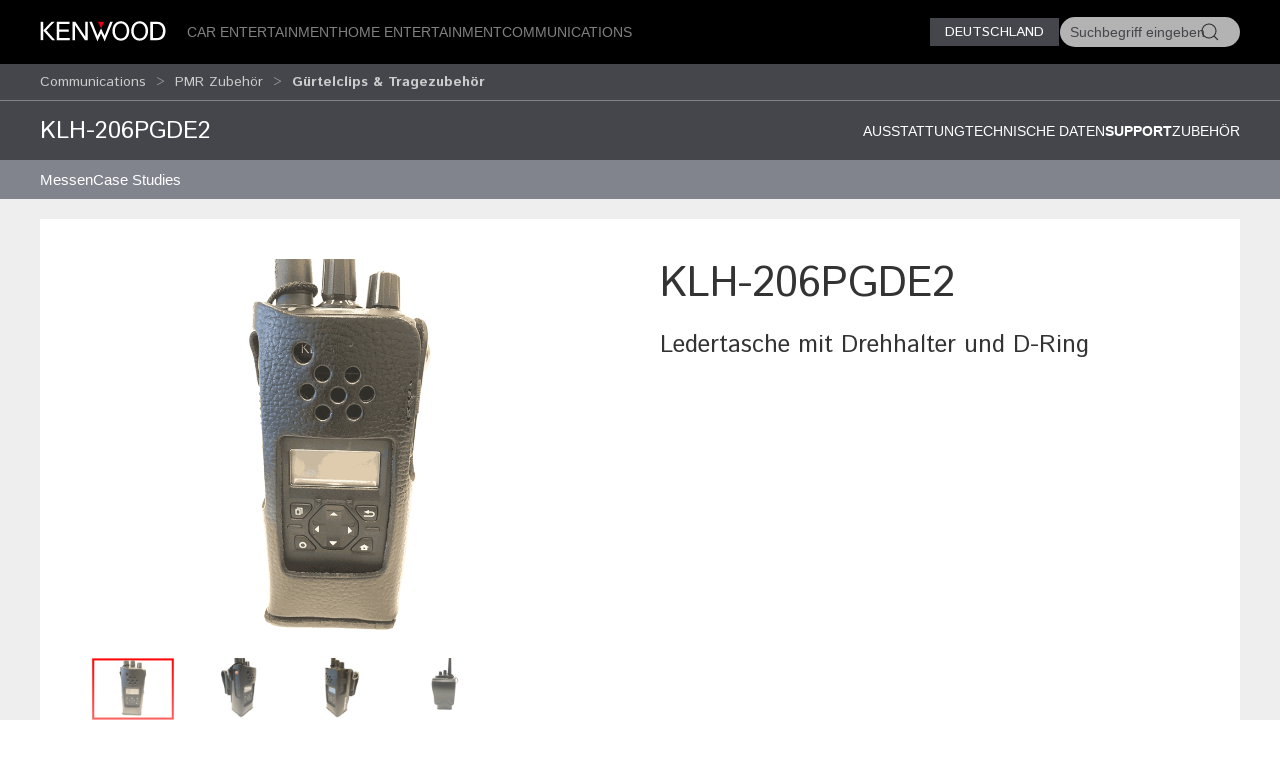

--- FILE ---
content_type: text/html; charset=utf-8
request_url: https://kenwood.de/comm/pmrzubehoer/clips_taschen/KLH-206PGDE2/?view=support
body_size: 9528
content:
<!doctype html>
<html lang="en">
<head>
  <meta charset="UTF-8">
  <meta name="viewport" content="width=device-width, initial-scale=1.0">
  <title>Gürtelclips & Tragezubehör &bull; KLH-206PGDE2 Support &bull; KENWOOD Deutschland</title>
  <meta name="description" content="Kenwood Deutschland Communcation, Kommunikation, Walkie-Talkies - " />
  <link rel="icon" href="/favicon.svg" type="image/svg+xml">
  <link href="//asset.novena.hr/ui-kit/3.23.7/css/uikit.min.css" rel="stylesheet" />
  <script src="//asset.novena.hr/ui-kit/3.23.7/js/uikit.min.js"></script>
  <script src="//asset.novena.hr/ui-kit/3.23.7/js/uikit-icons.min.js"></script>
  <link rel="stylesheet" href="/css/5/web.less">
  <script src="/js/v5/support.js"></script>
<script src="/js/v5/script.js?v=4"></script>
<link rel="stylesheet" href="/js/plugin/cookieconsent/3.1.0/cookieconsent.css">
<link rel="stylesheet" href="/css/5/_cc.css">
<script async src="https://www.googletagmanager.com/gtag/js?id=G-TFZQJVWL6H"></script>
<script>window.dataLayer = window.dataLayer || [];function gtag(){dataLayer.push(arguments);}gtag('js', new Date());gtag('config', 'G-TFZQJVWL6H');</script>
</head>
<body class="wp-9 ">
  <script type="module" src="/js/plugin/cookieconsent/3.1.0/cookieconsent-config-de.js"></script>
<div id="header-top"></div>
<header class="uk-navbar-container uk-light uk-background-secondary tm-navbar">
  <div class="uk-container">
    <nav class="uk-navbar" uk-navbar>
      <div class="uk-navbar-left">
        <a class="uk-navbar-toggle uk-hidden@m" href="#mobile-nav" uk-navbar-toggle-icon="ratio: 1.5" uk-toggle></a>
      </div>
      <div class="uk-navbar-left uk-visible@m">
        <a class="uk-navbar-item uk-logo" href="/"><img src="/images/_theme/5/kenwood-logo.svg" height="28" alt="KENWOOD"></a>
        <!-- main links -->
        <ul class="uk-navbar-nav uk-margin-left">
          <li id="nav-cat-91"><a href="#">Car Entertainment</a></li><li id="nav-cat-81"><a href="#">Home Entertainment</a></li><li id="nav-cat-101"><a href="#">Communications</a></li>
        </ul>
      </div>
      <div class="uk-navbar-center uk-hidden@m">
        <a class="uk-navbar-item uk-logo" href="/">
          <img src="/images/_theme/5/kenwood-logo.svg" height="28" alt="KENWOOD">
        </a>
      </div>
      <!-- ② RIGHT-ONLY SEARCH -->
      <div class="uk-navbar-right">
        <div class="uk-button-group uk-margin-small-left uk-visible@m">
          <button class="uk-button uk-button-primary uk-button-small tm-button-dark-gray" style="text-transform: uppercase;">
            Deutschland
          </button>
          <!-- ↓ shows on hover -->
          <div class="kenwood-country-dropdown" uk-dropdown="mode: click; pos: bottom-right; offset: 5">
            <ul class="uk-nav uk-dropdown-nav">
              <li>
                <a href="//kenwood.eu/">
                  <img src="https://flagcdn.com/20x15/eu.png" width="20" height="15" class="uk-margin-small-right" alt="EU flag">
                  Europe
                </a>
              </li>
              <li>
                <a href="//kenwood.nl/">
                  <img src="https://flagcdn.com/20x15/nl.png" width="20" height="15" class="uk-margin-small-right" alt="Netherlands flag">
                  Netherlands
                </a>
              </li>
              <li>
                <a href="//kenwood.be/">
                  <img src="https://flagcdn.com/20x15/be.png" width="20" height="15" class="uk-margin-small-right" alt="Belgium flag">
                  Belgium
                </a>
              </li>
              <li>
                <a href="//kenwood-electronics.co.uk/">
                  <img src="https://flagcdn.com/20x15/gb.png" width="20" height="15" class="uk-margin-small-right" alt="GB flag">
                  United&nbsp;Kingdom
                </a>
              </li>
              <li>
                <a href="//kenwood.de/">
                  <img src="https://flagcdn.com/20x15/de.png" width="20" height="15" class="uk-margin-small-right" alt="German flag">
                  Deutschland
                </a>
              </li>
              <li>
                <a href="//kenwood.it/">
                  <img src="https://flagcdn.com/20x15/it.png" width="20" height="15" class="uk-margin-small-right" alt="Italian flag">
                  Italia
                </a>
              </li>
              <li>
                <a href="//kenwood.es/">
                  <img src="https://flagcdn.com/20x15/es.png" width="20" height="15" class="uk-margin-small-right" alt="Iberica flag">
                  Iberica
                </a>
              </li>
              <li>
                <a href="//www.kenwood-electronics.fr/">
                  <img src="https://flagcdn.com/20x15/fr.png" width="20" height="15" class="uk-margin-small-right" alt="France flag">
                  France
                </a>
              </li>
              <li>
                <a href="//kenwood.pt/">
                  <img src="https://flagcdn.com/20x15/pt.png" width="20" height="15" class="uk-margin-small-right" alt="Portugal flag">
                  Portugal
                </a>
              </li>
            </ul>
          </div>
        </div>
        <form class="uk-navbar-item uk-search custom-search uk-search-default uk-visible@m">
          <span class="uk-search-icon-flip" uk-search-icon></span>
          <input class="uk-search-input uk-border-pill" type="search" id="header-search-input" placeholder="Suchbegriff eingeben">
        </form>
        <a class="uk-navbar-item uk-icon-link uk-hidden@m" href="#search-modal" uk-icon="icon: search; ratio: 1.5" uk-toggle></a>
      </div>
    </nav>
  </div>
</header>
    <div class="uk-navbar-dropdown uk-padding-remove uk-margin-remove mega-dropdown" uk-drop="target: #header-top; toggle: #nav-cat-91; mode: click; flip: false; animate-out: true; pos: bottom-center; offset: 64px;">
      <div class="uk-container">
        <div class="uk-flex uk-flex-between uk-flex-middle category-title uk-padding-small">
          <h3 class="uk-margin-remove"><a href="/car/">Car Entertainment</a></h3>
          <button class="uk-icon uk-close-large" uk-icon="icon: close; ratio: 1.5" type="button"></button>
        </div>
            <div class="uk-child-width-1-2@s uk-child-width-1-3@m uk-child-width-1-4@l uk-grid-small" uk-grid>
            <div>
              <a href="/car/multimedia/"><img src="https://kasc-cdn.novena.hr/files/website/categories/9/DE/CAT_1960x830_Multimedia.webp"></a>
              <h4 class="subcategory"><a href="/car/multimedia/">Multimedia</a></h4>
                  <ul class="uk-list">
                  <li><a href="/car/multimedia/moniceiver/">Moniceiver</a></li>
                  <li><a href="/car/multimedia/navitainer/">Navitainer</a></li>
                  <li><a href="/car/multimedia/zubehoer_mm/">Zubehör</a></li></ul>
            </div>
            <div>
              <a href="/car/receivers/"><img src="https://kasc-cdn.novena.hr/files/website/categories/9/DE/CAT_Autoradio_1969x830.webp"></a>
              <h4 class="subcategory"><a href="/car/receivers/">Autoradio</a></h4>
                  <ul class="uk-list">
                  <li><a href="/car/receivers/dabreceiver/">DAB-Autoradios</a></li>
                  <li><a href="/car/receivers/doppelcd/">2-DIN-Autoradios</a></li>
                  <li><a href="/car/receivers/marine_receiver/">Marine-Receiver</a></li></ul>
            </div>
            <div>
              <a href="/car/dashcam/"><img src="https://kasc-cdn.novena.hr/files/website/categories/9/DE/CAT_Dashcam_Banner_1960x830_25.webp"></a>
              <h4 class="subcategory"><a href="/car/dashcam/">Dashcam</a></h4>
            </div>
            <div>
              <a href="/car/endstufen/"><img src="https://kasc-cdn.novena.hr/files/website/categories/9/DE/CAT_Endstufen_Banner_1960x830_25.webp"></a>
              <h4 class="subcategory"><a href="/car/endstufen/">Endstufen</a></h4>
            </div>
            <div>
              <a href="/car/lautsprecher/"><img src="https://kasc-cdn.novena.hr/files/website/categories/9/DE/CAT_Lautsprecher_Banner_1960x830_25.webp"></a>
              <h4 class="subcategory"><a href="/car/lautsprecher/">Lautsprecher</a></h4>
                  <ul class="uk-list">
                  <li><a href="/car/lautsprecher/kompo/">Komponentenlautsprecher</a></li>
                  <li><a href="/car/lautsprecher/systeme/">Lautsprechersysteme</a></li>
                  <li><a href="/car/lautsprecher/marine/">Marine-Lautsprecher</a></li></ul>
            </div>
            <div>
              <a href="/car/zubehoer/"><img src="https://kasc-cdn.novena.hr/files/website/categories/9/DE/CAT_Zubehoer_1969x830.webp"></a>
              <h4 class="subcategory"><a href="/car/zubehoer/">Zubehör</a></h4>
                  <ul class="uk-list">
                  <li><a href="/car/zubehoer/adapt_lenkrad/">Adapter für Lenkradfernbedienung</a></li>
                  <li><a href="/car/zubehoer/2din/">Doppel-DIN-Einbaurahmen</a></li>
                  <li><a href="/car/zubehoer/canbus/">CAN-BUS Interface</a></li>
                  <li><a href="/car/zubehoer/sonstiges/">Sonstiges Zubehör</a></li>
                  <li><a href="/car/zubehoer/adapt_kabel/">Adapterkabel</a></li></ul>
            </div>
          </div>
      </div>
    </div><!-- /mega-dropdown -->
    <div class="uk-navbar-dropdown uk-padding-remove uk-margin-remove mega-dropdown" uk-drop="target: #header-top; toggle: #nav-cat-81; mode: click; flip: false; animate-out: true; pos: bottom-center; offset: 64px;">
      <div class="uk-container">
        <div class="uk-flex uk-flex-between uk-flex-middle category-title uk-padding-small">
          <h3 class="uk-margin-remove"><a href="/home/">Home Entertainment</a></h3>
          <button class="uk-icon uk-close-large" uk-icon="icon: close; ratio: 1.5" type="button"></button>
        </div>
            <div class="uk-child-width-1-2@s uk-child-width-1-3@m uk-child-width-1-4@l uk-grid-small" uk-grid>
            <div>
              <a href="/home/smart-radio/"><img src="https://kasc-cdn.novena.hr/files/website/categories/9/HOME-DE/SmartHifi_Banner_1960x830_25.webp"></a>
              <h4 class="subcategory"><a href="/home/smart-radio/">Smart HiFi</a></h4>
            </div>
            <div>
              <a href="/home/hifisysteme/"><img src="https://kasc-cdn.novena.hr/files/website/categories/9/HOME-DE/MicroHifi_Banner_1960x830_25.webp"></a>
              <h4 class="subcategory"><a href="/home/hifisysteme/">Micro HiFi-Systeme</a></h4>
            </div>
            <div>
              <a href="/home/dab--kompaktradios/"><img src="https://kasc-cdn.novena.hr/files/website/categories/9/HOME-DE/DABKompakt_Banner_1960x830_25.webp"></a>
              <h4 class="subcategory"><a href="/home/dab--kompaktradios/">DAB+ Kompaktradios</a></h4>
            </div>
            <div>
              <a href="/home/lautsprecher/"><img src="https://kasc-cdn.novena.hr/files/website/categories/9/HOME-DE/Partylautsprecher_1960x830_25.webp"></a>
              <h4 class="subcategory"><a href="/home/lautsprecher/">Lautsprecher</a></h4>
            </div>
          </div>
      </div>
    </div><!-- /mega-dropdown -->
    <div class="uk-navbar-dropdown uk-padding-remove uk-margin-remove mega-dropdown" uk-drop="target: #header-top; toggle: #nav-cat-101; mode: click; flip: false; animate-out: true; pos: bottom-center; offset: 64px;">
      <div class="uk-container">
        <div class="uk-flex uk-flex-between uk-flex-middle category-title uk-padding-small">
          <h3 class="uk-margin-remove"><a href="/comm/">Communications</a></h3>
          <button class="uk-icon uk-close-large" uk-icon="icon: close; ratio: 1.5" type="button"></button>
        </div>
            <div class="uk-child-width-1-2@s uk-child-width-1-3@m uk-child-width-1-4@l uk-grid-small" uk-grid>
            <div>
              <a href="/comm/nexedge/"><img src="https://kasc-cdn.novena.hr/files/website/categories/9/COM_image1.png"></a>
              <h4 class="subcategory"><a href="/comm/nexedge/">NEXEDGE</a></h4>
                  <ul class="uk-list">
                  <li><a href="/comm/nexedge/nexhandfunk/">Handfunkgeräte</a></li>
                  <li><a href="/comm/nexedge/nexatex/">ATEX Handfunkgeräte</a></li>
                  <li><a href="/comm/nexedge/nexmobilfunk/">Mobilfunkgeräte</a></li>
                  <li><a href="/comm/nexedge/nexrepeater/">Repeater</a></li></ul>
            </div>
            <div>
              <a href="/comm/dmr/"><img src="https://kasc-cdn.novena.hr/files/website/categories/9/COM-DE/DMR_Webbanner.png"></a>
              <h4 class="subcategory"><a href="/comm/dmr/">DMR</a></h4>
                  <ul class="uk-list">
                  <li><a href="/comm/dmr/dmrhandfunk/">Handfunkgeräte</a></li>
                  <li><a href="/comm/dmr/dmrmobilfunkgeraete/">Mobilfunkgeräte</a></li>
                  <li><a href="/comm/dmr/dmrrepeater/">DMR Repeater</a></li>
                  <li><a href="https://www.kenwood.de/files/file/comms/de/KAIROS/KAIROS_DE.pdf">RadioActivity System Repeater</a></li></ul>
            </div>
            <div>
              <a href="/comm/pmr/"><img src="https://kasc-cdn.novena.hr/files/website/categories/9/COM-DE/Com-ImageAnalogfunk1960x830.png"></a>
              <h4 class="subcategory"><a href="/comm/pmr/">Analogfunk</a></h4>
                  <ul class="uk-list">
                  <li><a href="/comm/pmr/handfunk/">Handfunkgeräte</a></li>
                  <li><a href="/comm/pmr/boshandfunk/">BOS-Handfunkgeräte</a></li>
                  <li><a href="/comm/pmr/mobilfunk/">Mobilfunkgeräte</a></li>
                  <li><a href="/comm/pmr/repeater/">Repeater</a></li></ul>
            </div>
            <div>
              <a href="/comm/atex/"><img src="https://kasc-cdn.novena.hr/files/website/categories/9/COM-DE/COM-image_ATEX_lg.png"></a>
              <h4 class="subcategory"><a href="/comm/atex/">ATEX</a></h4>
                  <ul class="uk-list">
                  <li><a href="/comm/atex/atexdigital/">ATEX-Handfunkgeräte digital</a></li>
                  <li><a href="/comm/atex/atexhandhels/">ATEX-Handfunkgeräte analog</a></li></ul>
            </div>
            <div>
              <a href="/comm/amateur/"><img src="https://kasc-cdn.novena.hr/files/website/categories/9/COM-DE/AMA_ImageTS990_lg.png"></a>
              <h4 class="subcategory"><a href="/comm/amateur/">Amateurfunk</a></h4>
                  <ul class="uk-list">
                  <li><a href="/comm/amateur/vhf_uhf/">VHF / UHF</a></li>
                  <li><a href="/comm/amateur/hf_all/">HF / All</a></li>
                  <li><a href="/comm/amateur/zubehoer/">Zubehör</a></li></ul>
            </div>
            <div>
              <a href="/comm/lizenzfreier-funk/"><img src="https://kasc-cdn.novena.hr/files/website/categories/9/COM-DE/COM-PMR446-IMG1960x830.png"></a>
              <h4 class="subcategory"><a href="/comm/lizenzfreier-funk/">Lizenzfreier Funk</a></h4>
                  <ul class="uk-list">
                  <li><a href="/comm/lizenzfreier-funk/pmr446/">PMR446</a></li>
                  <li><a href="/comm/lizenzfreier-funk/freenet/">Freenet</a></li></ul>
            </div>
            <div>
              <a href="/comm/pmrzubehoer/"><img src="https://kasc-cdn.novena.hr/files/website/categories/9/COM-DE/COM_acc-IMG1960x830.png"></a>
              <h4 class="subcategory"><a href="/comm/pmrzubehoer/">PMR Zubehör</a></h4>
                  <ul class="uk-list">
                  <li><a href="/comm/pmrzubehoer/akku_lader/">Akkus & Ladegeräte</a></li>
                  <li><a href="/comm/pmrzubehoer/antennen/">Antennen</a></li>
                  <li><a href="/comm/pmrzubehoer/audiozubehoer/">Audiozubehör</a></li>
                  <li><a href="/comm/pmrzubehoer/clips_taschen/" class="selected">Gürtelclips & Tragezubehör</a></li>
                  <li><a href="/comm/pmrzubehoer/sonstiges-zubehoer/">Sonstiges Zubehör</a></li></ul>
            </div>
          </div>
      </div>
    </div><!-- /mega-dropdown -->
<!-- OFFCANVAS NAV -->
<div id="mobile-nav" class="tm-offcanvas-top" uk-offcanvas="esc-close: true; mode: none;c">
  <div class="uk-offcanvas-bar">
    <button class="uk-offcanvas-close" type="button" uk-close></button>
    <ul id="responsivenav" class="uk-nav uk-nav-default"><li><a class="first" href="/homepage-old/" target="_self">Homepage Old</a></li><li><a  href="/premium-partner/" target="_self">Premium Partner</a></li><li><a  href="/support/" target="_blank">Support</a></li><li><a  href="/dealer-locator/" target="_self">Händlersuche</a></li><li><a class="external" href="https://shop.kenwood.de/" target="_self">SHOP</a></li><li><a  href="/testberichte/" target="_self">Testberichte</a></li><li><a  href="/presse/" target="_self">Pressemitteilungen</a></li><li><a  href="/stellenangebote/" target="_self">Stellenangebote</a></li><li><a class="external" href="http://www.kenwood.com/" target="_self">Global Site</a></li><li><a  href="/impressum/" target="_self">Impressum</a></li><li><a class="last" href="/datenschutz/" target="_self">Datenschutz</a></li></ul>
  </div>
</div>
<!-- FULL-SCREEN SEARCH MODAL (mobile) -->
<div id="search-modal" class="uk-modal" uk-modal>
  <div class="uk-modal-dialog uk-padding-remove">
    <form class="uk-search uk-search-large uk-flex uk-flex-center uk-width-1-1 uk-padding-small">
      <input class="uk-search-input uk-text-center" type="search" autofocus placeholder="Suchbegriff eingeben">
    </form>
  </div>
</div>
<!-- OPTIONAL — your custom black bar class -->
<style>
  .nav-dark { background:#000; }            /* dark bar */
  /* make the mobile search / hamburger sit flush right */
  @media (max-width: 959px) {
    .uk-navbar-right > * { padding-left:8px; padding-right:8px; }
  }
</style>
<nav aria-label="breadcrumb" class="page-path" uk-sticky>
  <div class='uk-container'>
    <div class="uk-grid uk-flex-middle" uk-grid>
      <div class="uk-width-4-5 uk-flex uk-flex-middle">
        <ul class='uk-breadcrumb'><li><a href="/comm/">Communications</a></li><li><a href="/comm/pmrzubehoer/">PMR Zubehör</a></li><li><a href="/comm/pmrzubehoer/clips_taschen/" class="selected">Gürtelclips & Tragezubehör</a></li></ul>
      </div>
      <div class="uk-width-1-5 uk-flex uk-flex-right uk-flex-middle">
        <button id="compareButton" data-cat="413" data-btn-alert-1="Mindestens 2 Produkte für Vergleich auswählen!" data-btn-alert-2="Maximal 4 Produkte für Vergleich auswählen!" data-btn-title="_x_ Produkte vergleichen" data-lang="5" data-url="/compare/" class="uk-hidden uk-button uk-button-smaller uk-button-orange uk-align-right">Vergleichen</button>
      </div>
    </div>
  </div>
</nav>
  <div uk-drop="mode: hover; toggle: .uk-breadcrumb > li:last-child > a; delay: 0; delay-hide: 400; offset: 0;" class="uk-breadcrumb-dropdown">
    <ul class='uk-list uk-list-collapse'><li><a href='/comm/pmrzubehoer/clips_taschen/KLH-120/'>KLH-120</a></li><li><a href='/comm/pmrzubehoer/clips_taschen/KLH-131PC/'>KLH-131PC</a></li><li><a href='/comm/pmrzubehoer/clips_taschen/KLH-131/'>KLH-131</a></li><li><a href='/comm/pmrzubehoer/clips_taschen/KLH-169NC/'>KLH-169NC</a></li><li><a href='/comm/pmrzubehoer/clips_taschen/KLH-170PG/'>KLH-170PG</a></li><li><a href='/comm/pmrzubehoer/clips_taschen/KLH-182PG/'>KLH-182PG</a></li><li><a href='/comm/pmrzubehoer/clips_taschen/KLH-187/'>KLH-187</a></li><li><a href='/comm/pmrzubehoer/clips_taschen/KLH-195PCE/'>KLH-195PCE</a></li><li><a href='/comm/pmrzubehoer/clips_taschen/KLH-195PCE2/'>KLH-195PCE2</a></li><li><a href='/comm/pmrzubehoer/clips_taschen/KLH-196PGE/'>KLH-196PGE</a></li><li><a href='/comm/pmrzubehoer/clips_taschen/KLH-196PGE2/'>KLH-196PGE2</a></li><li><a href='/comm/pmrzubehoer/clips_taschen/KLH-197NC/'>KLH-197NC</a></li><li><a href='/comm/pmrzubehoer/clips_taschen/KLH-188EX/'>KLH-188EX</a></li><li><a href='/comm/pmrzubehoer/clips_taschen/KLH-198EX/'>KLH-198EX</a></li><li><a href='/comm/pmrzubehoer/clips_taschen/KLH-198SWEX/'>KLH-198SWEX</a></li><li><a href='/comm/pmrzubehoer/clips_taschen/KLH-199EX/'>KLH-199EX</a></li><li><a href='/comm/pmrzubehoer/clips_taschen/KLH-200K3/'>KLH-200K3</a></li><li><a href='/comm/pmrzubehoer/clips_taschen/KLH-201K3/'>KLH-201K3</a></li><li><a href='/comm/pmrzubehoer/clips_taschen/KLH-204EX/'>KLH-204EX</a></li><li><a href='/comm/pmrzubehoer/clips_taschen/KLH-206PGDE/'>KLH-206PGDE</a></li><li><a href='/comm/pmrzubehoer/clips_taschen/KLH-206PGDE2/'>KLH-206PGDE2</a></li><li><a href='/comm/pmrzubehoer/clips_taschen/KLH-206PGDE3/'>KLH-206PGDE3</a></li><li><a href='/comm/pmrzubehoer/clips_taschen/KLH-207NCDE/'>KLH-207NCDE</a></li><li><a href='/comm/pmrzubehoer/clips_taschen/KLH-207NCDE2/'>KLH-207NCDE2</a></li><li><a href='/comm/pmrzubehoer/clips_taschen/KLH-207NCDE3/'>KLH-207NCDE3</a></li><li><a href='/comm/pmrzubehoer/clips_taschen/KBH-10/'>KBH-10</a></li><li><a href='/comm/pmrzubehoer/clips_taschen/KBH-11/'>KBH-11</a></li><li><a href='/comm/pmrzubehoer/clips_taschen/KBH-12/'>KBH-12</a></li><li><a href='/comm/pmrzubehoer/clips_taschen/KBH-14/'>KBH-14</a></li><li><a href='/comm/pmrzubehoer/clips_taschen/KBH-16EX/'>KBH-16EX</a></li><li><a href='/comm/pmrzubehoer/clips_taschen/KBH-18/'>KBH-18</a></li><li><a href='/comm/pmrzubehoer/clips_taschen/KBH-21/'>KBH-21</a></li></ul>
  </div>
<div class="product-top-bar separator-top uk-sticky" uk-sticky>
  <div class="uk-container">
    <div class="uk-grid">
      <div class="uk-width-1-3@s">
        <h2>KLH-206PGDE2</h2>
      </div>
      <div class="uk-width-2-3@s" uk-navbar>
        <div class="uk-navbar-right">
        <ul class="uk-navbar-nav">
        <li><a  href="?view=">Ausstattung </a></li>
        <li><a  href="?view=details#specifications">Technische Daten</a></li>
        <li><a  class='selected' href="?view=support#supportlink">Support</a></li>
        <li><a  href="?view=related#related">Zubehör</a></li>
        </ul>
          </div>
      </div>
    </div>
    <h3 class='sticky-only uk-hidden'>Ledertasche mit Drehhalter und D-Ring</h3>
  </div>
</div>
  <nav aria-label='navigation' class='uk-navbar-container submenu'><div class='uk-container'><div uk-navbar>
<ul id="nav" class="uk-navbar-nav nav-wrap"><li><a class="first" href="/comm/messen/" target="_self">Messen</a></li><li><a class="last" href="/comm/case-studies/" target="_self">Case Studies</a><div class="uk-navbar-dropdown" uk-dropdown="offset: 0"><ul class="uk-nav uk-dropdown-nav"><li><a class="first" href="/comm/case-studies/ews/" target="_self">Elektrizitätswerke Schönau Netze GmbH </a></li><li><a  href="/comm/case-studies/flughafen-rostock/" target="_self">Flughafen Rostock</a></li><li><a  href="/comm/case-studies/oper-leipzig/" target="_self">Oper Leipzig</a></li><li><a  href="/comm/case-studies/opel-zoo/" target="_self">Opel-Zoo </a></li><li><a  href="/comm/case-studies/weingut-robert-weil/" target="_self">Weingut Robert Weil</a></li><li><a class="last" href="/comm/case-studies/zoo-leipzig/" target="_self">Zoo Leipzig</a></li></ul></div></li></ul>
</div></div></nav>
  <div class='authenticated-user-menu-wrap'>
<div class="uk-container">
  </div>
</div>
<div class="uk-section uk-section-light uk-section-xsmall">
  <div class="uk-container">
    <div class="main-product-info">
    <div class="uk-grid">
      <div class="uk-width-1-2@m">
        <!-- 1) Wrap everything in a uk-lightbox container -->
        <div uk-lightbox="animation: fade">
          <!-- 2) Main image (becomes first item in the lightbox group) -->
          <figure class="uk-margin-remove">
            <a id="mainLink" href="https://kasc-cdn.novena.hr/files/image/3237/8/1020x700-5/KLH-206PGDE2-HalfKeypad-F.png">
              <img id="mainImage" class="uk-width-1-1 uk-height-auto" src="https://kasc-cdn.novena.hr/files/image/3237/8/1020x700-5/KLH-206PGDE2-HalfKeypad-F.png" alt="KLH-206PGDE2" />
            </a>
          </figure>
          <!-- 3) Thumbnails -->
          <div class="thumb-scroll uk-overflow-auto uk-padding-small">
            <ul class="uk-thumbnav thumb-nav">
            <li class='active'><a href="https://kasc-cdn.novena.hr/files/image/3237/8/1020x700-5/KLH-206PGDE2-HalfKeypad-F.png"><img src="https://kasc-cdn.novena.hr/files/image/3237/8/120x80-10/KLH-206PGDE2-HalfKeypad-F.png" data-large="https://kasc-cdn.novena.hr/files/image/3237/8/1020x700-5/KLH-206PGDE2-HalfKeypad-F.png" width="120" height="80" alt="KLH-206PGDE2" /></a></li><li><a href="https://kasc-cdn.novena.hr/files/image/3237/8/1020x700-5/KLH-206PGDE2-HalfKeypad-SWL.png"><img src="https://kasc-cdn.novena.hr/files/image/3237/8/120x80-10/KLH-206PGDE2-HalfKeypad-SWL.png" data-large="https://kasc-cdn.novena.hr/files/image/3237/8/1020x700-5/KLH-206PGDE2-HalfKeypad-SWL.png" width="120" height="80" alt="KLH-206PGDE2" /></a></li><li><a href="https://kasc-cdn.novena.hr/files/image/3237/8/1020x700-5/KLH-206PGDE2-HalfKeypad-SWR.png"><img src="https://kasc-cdn.novena.hr/files/image/3237/8/120x80-10/KLH-206PGDE2-HalfKeypad-SWR.png" data-large="https://kasc-cdn.novena.hr/files/image/3237/8/1020x700-5/KLH-206PGDE2-HalfKeypad-SWR.png" width="120" height="80" alt="KLH-206PGDE2" /></a></li><li><a href="https://kasc-cdn.novena.hr/files/image/3237/8/1020x700-5/KLH-206PGDE-Back.png"><img src="https://kasc-cdn.novena.hr/files/image/3237/8/120x80-10/KLH-206PGDE-Back.png" data-large="https://kasc-cdn.novena.hr/files/image/3237/8/1020x700-5/KLH-206PGDE-Back.png" width="120" height="80" alt="KLH-206PGDE2" /></a></li>
            </ul>
          </div>
        </div>
        <script>
          // grab the rail & thumbs
          const rail = document.querySelector('.thumb-scroll');
          const thumbs = rail.querySelectorAll('.thumb-nav li a');
          // helper to set active class
          function setActive(el) {
            thumbs.forEach(a => a.parentElement.classList.remove('active'));
            el.parentElement.classList.add('active');
          }
          // swap main image + activate on hover
          thumbs.forEach(el => {
            el.addEventListener('mouseenter', e => {
              e.preventDefault();
              const large = el.getAttribute('href');
              mainImage.src = large;
              mainLink.href = large;
              setActive(el);
            });
            // also set active on click so lightbox knows which thumb is current
            el.addEventListener('click', () => setActive(el));
          });
          // enable mouse‐wheel → horizontal scroll
          rail.addEventListener('wheel', e => {
            e.preventDefault();
            rail.scrollLeft += e.deltaY;
          }, { passive: false });
        </script>
      </div>
      <div class="uk-width-1-2@m product-info">
        <h1 class="product-code">KLH-206PGDE2</h1>
        <h3 class='product-description'>Ledertasche mit Drehhalter und D-Ring</h3>
        <ul class="product-feature-icons"></ul>
      </div>
    </div>
    </div>
  </div>
</div>
<div class="uk-section uk-section-light uk-padding-remove-vertical">
  <div class="uk-container">
  </div>
</div>
<input type="hidden" id="modelNo" value="KLH-206PGDE2"/>
<span id="supportlink" class="scroll-offset"></span>
<div class="uk-margin-medium-top">
  <ul class="uk-flex-center uk-tab-features" uk-tab>
    <li ><a href="?view="><h3 class="title-decorative">Ausstattung</h3></a></li>
    <li ><a href="?view=details#specifications"><h3 class="title-decorative">Technische Daten</h3></a></li>
    <li  class='uk-active'><a href="?view=support#supportlink"><h3 class="title-decorative">Support</h3></a></li>
    <li ><a href="?view=related#related"><h3 class="title-decorative">Zubehör</h3></a></li>
  </ul>
</div>
<div class="uk-section uk-section-light uk-section-xsmall" >
  <div class="uk-container">
    <div class="product-view-support">
      <h3>Anleitungen</h3>
      <h3>Firmware</h3>
      <table class="uk-table uk-table-small uk-table-striped uk-table-middle"><tbody></tbody></table>
    </div>
  </div>
</div>
<div id="infoDrop" class="k-tip-window" uk-drop="mode: manual; pos: top-center; boundary: !.uk-container; delay-hide: 200; duration: 50; offset: 10"></div>
<div class="uk-container">
  <form name="app" method="post" id="app">
<input type="hidden" name="__VS4" id="__VS4" value="H4sIAAAAAAAEAFWQz27TQBDGm23SJJhiQG3oKbinnNwhQpGqKs2hqaA9VERy4RqtdyfxKutdy7uWgefhTXgwWLuOC5fd+fObbz7Nn47P/Z4XTi8/zqbTy+ls5vPRgBD3ko3vj8i4/00YEUtMOCdHVdk1/dHReLA0ZimpMb2zYhfGhbVaBW0USqF24+4jfre9E6m3W+RfDeYPqIqrNbPyw7i7Po9uCHGq/Vr1sNr2/qBaM2zW1B6cBW99fm8xXepCWTIcnZDOU+v08GAIpsgynVvoR08B3w+67mvgSCXmodSMWp3D8d3vX4q7iilYgtwt3aNnibWZuQIwic4udqhKrfkFR+hGd19WnHRb8hVYNDbGXLDEIrx8/CfjpNdyA8hyNAbh7ar+U2EtClmoLarmlDX3BoxFKVFR14m1k/Sj/wvNiWr6XeXT2SzLsnXJdAreZ6ljKoNIVPyg5T0Qae2jSGF4vw+bG9fEMXBqURmWFPYneLfPCScvGqrzaS7FYk6DJMfN9QQmgZuhIWPXE3evMnSyG8xRMTQPmlM5WSy13gkMVloK9mMOdDEHp8D/AmgQXjxwAgAA" />
<input type="hidden" name="__VIEWSTATE" id="__VIEWSTATE" value="" />
      <div class="full-width ">
        <article>
        </article>
      </div>
  </form>
</div>
<footer class="uk-section uk-section-secondary uk-padding-small">
  <div class="uk-container"><h3 data-category='91'><a href="/car/">Car Entertainment</a></h3>
    <div class="uk-child-width-1-2@s uk-child-width-1-3@m uk-child-width-1-4@l uk-grid-small" uk-grid>
        <div>
        <h4 class="subcategory"><a href="/car/multimedia/">Multimedia</a></h4>
        <ul class="uk-list bullet-red"><li><a href="/car/multimedia/moniceiver/">Moniceiver</a></li><li><a href="/car/multimedia/navitainer/">Navitainer</a></li><li><a href="/car/multimedia/zubehoer_mm/">Zubehör</a></li></ul>
      </div>
        <div>
        <h4 class="subcategory"><a href="/car/receivers/">Autoradio</a></h4>
        <ul class="uk-list bullet-red"><li><a href="/car/receivers/dabreceiver/">DAB-Autoradios</a></li><li><a href="/car/receivers/doppelcd/">2-DIN-Autoradios</a></li><li><a href="/car/receivers/marine_receiver/">Marine-Receiver</a></li></ul>
      </div>
        <div>
        <h4 class="subcategory"><a href="/car/dashcam/">Dashcam</a></h4>
      </div>
        <div>
        <h4 class="subcategory"><a href="/car/endstufen/">Endstufen</a></h4>
      </div>
        <div>
        <h4 class="subcategory"><a href="/car/lautsprecher/">Lautsprecher</a></h4>
        <ul class="uk-list bullet-red"><li><a href="/car/lautsprecher/kompo/">Komponentenlautsprecher</a></li><li><a href="/car/lautsprecher/systeme/">Lautsprechersysteme</a></li><li><a href="/car/lautsprecher/marine/">Marine-Lautsprecher</a></li></ul>
      </div>
        <div>
        <h4 class="subcategory"><a href="/car/zubehoer/">Zubehör</a></h4>
        <ul class="uk-list bullet-red"><li><a href="/car/zubehoer/adapt_lenkrad/">Adapter für Lenkradfernbedienung</a></li><li><a href="/car/zubehoer/2din/">Doppel-DIN-Einbaurahmen</a></li><li><a href="/car/zubehoer/canbus/">CAN-BUS Interface</a></li><li><a href="/car/zubehoer/sonstiges/">Sonstiges Zubehör</a></li><li><a href="/car/zubehoer/adapt_kabel/">Adapterkabel</a></li></ul>
      </div>
      </div>
  <h3 data-category='81'><a href="/home/">Home Entertainment</a></h3>
    <div class="uk-child-width-1-2@s uk-child-width-1-3@m uk-child-width-1-4@l uk-grid-small" uk-grid>
        <div>
        <h4 class="subcategory"><a href="/home/smart-radio/">Smart HiFi</a></h4>
      </div>
        <div>
        <h4 class="subcategory"><a href="/home/hifisysteme/">Micro HiFi-Systeme</a></h4>
      </div>
        <div>
        <h4 class="subcategory"><a href="/home/dab--kompaktradios/">DAB+ Kompaktradios</a></h4>
      </div>
        <div>
        <h4 class="subcategory"><a href="/home/lautsprecher/">Lautsprecher</a></h4>
      </div>
      </div>
  <h3 data-category='101'><a href="/comm/">Communications</a></h3>
    <div class="uk-child-width-1-2@s uk-child-width-1-3@m uk-child-width-1-4@l uk-grid-small" uk-grid>
        <div>
        <h4 class="subcategory"><a href="/comm/nexedge/">NEXEDGE</a></h4>
        <ul class="uk-list bullet-red"><li><a href="/comm/nexedge/nexhandfunk/">Handfunkgeräte</a></li><li><a href="/comm/nexedge/nexatex/">ATEX Handfunkgeräte</a></li><li><a href="/comm/nexedge/nexmobilfunk/">Mobilfunkgeräte</a></li><li><a href="/comm/nexedge/nexrepeater/">Repeater</a></li></ul>
      </div>
        <div>
        <h4 class="subcategory"><a href="/comm/dmr/">DMR</a></h4>
        <ul class="uk-list bullet-red"><li><a href="/comm/dmr/dmrhandfunk/">Handfunkgeräte</a></li><li><a href="/comm/dmr/dmrmobilfunkgeraete/">Mobilfunkgeräte</a></li><li><a href="/comm/dmr/dmrrepeater/">DMR Repeater</a></li><li><a href="https://www.kenwood.de/files/file/comms/de/KAIROS/KAIROS_DE.pdf">RadioActivity System Repeater</a></li></ul>
      </div>
        <div>
        <h4 class="subcategory"><a href="/comm/pmr/">Analogfunk</a></h4>
        <ul class="uk-list bullet-red"><li><a href="/comm/pmr/handfunk/">Handfunkgeräte</a></li><li><a href="/comm/pmr/boshandfunk/">BOS-Handfunkgeräte</a></li><li><a href="/comm/pmr/mobilfunk/">Mobilfunkgeräte</a></li><li><a href="/comm/pmr/repeater/">Repeater</a></li></ul>
      </div>
        <div>
        <h4 class="subcategory"><a href="/comm/atex/">ATEX</a></h4>
        <ul class="uk-list bullet-red"><li><a href="/comm/atex/atexdigital/">ATEX-Handfunkgeräte digital</a></li><li><a href="/comm/atex/atexhandhels/">ATEX-Handfunkgeräte analog</a></li></ul>
      </div>
        <div>
        <h4 class="subcategory"><a href="/comm/amateur/">Amateurfunk</a></h4>
        <ul class="uk-list bullet-red"><li><a href="/comm/amateur/vhf_uhf/">VHF / UHF</a></li><li><a href="/comm/amateur/hf_all/">HF / All</a></li><li><a href="/comm/amateur/zubehoer/">Zubehör</a></li></ul>
      </div>
        <div>
        <h4 class="subcategory"><a href="/comm/lizenzfreier-funk/">Lizenzfreier Funk</a></h4>
        <ul class="uk-list bullet-red"><li><a href="/comm/lizenzfreier-funk/pmr446/">PMR446</a></li><li><a href="/comm/lizenzfreier-funk/freenet/">Freenet</a></li></ul>
      </div>
        <div>
        <h4 class="subcategory"><a href="/comm/pmrzubehoer/">PMR Zubehör</a></h4>
        <ul class="uk-list bullet-red"><li><a href="/comm/pmrzubehoer/akku_lader/">Akkus & Ladegeräte</a></li><li><a href="/comm/pmrzubehoer/antennen/">Antennen</a></li><li><a href="/comm/pmrzubehoer/audiozubehoer/">Audiozubehör</a></li><li><a href="/comm/pmrzubehoer/clips_taschen/" class="selected">Gürtelclips & Tragezubehör</a></li><li><a href="/comm/pmrzubehoer/sonstiges-zubehoer/">Sonstiges Zubehör</a></li></ul>
      </div>
      </div>
  </div>
  <div class="uk-container" style="margin-top: 40px;">
    <div class="uk-flex uk-flex-middle uk-flex-center social-icons">
      <a href="https://www.facebook.com/kenwood.deutschland" target="_blank"><img src="/images/_theme/5/icon_fb.webp"/><span>Facebook</span></a>
    </div>
  </div>
  <hr class="uk-margin-medium">
  <div class="uk-container">
    <div class="uk-flex-between uk-flex-top uk-grid-small bottom-links" uk-grid>
      <div class="uk-width-1-4@m uk-width-1-1@s uk-flex uk-flex-left">
        <p class="uk-text-small uk-margin-remove">
          © 2026 JVCKENWOOD Corporation
        </p>
       </div>
      <div class="uk-width-3-4@m uk-width-1-1@s uk-flex uk-flex-left">
        <ul class="uk-subnav uk-subnav-divider uk-text-small"><li><a   target="_blank" href="/support/">Support</a></li><li><a   target="_self" href="/dealer-locator/">Händlersuche</a></li><li><a   target="_self" href="https://shop.kenwood.de/">SHOP</a></li><li><a   target="_self" href="/testberichte/">Testberichte</a></li><li><a   target="_self" href="/presse/">Pressemitteilungen</a></li><li><a   target="_self" href="/stellenangebote/">Stellenangebote</a></li><li><a   target="_self" href="/comm/messen/">Messen</a></li><li><a   target="_self" href="/comm/case-studies/">Case Studies</a></li><li><a   target="_self" href="http://www.kenwood.com/">Global Site</a></li><li><a   target="_self" href="/impressum/">Impressum</a></li><li><a   target="_self" href="/datenschutz/">Datenschutz</a></li><li><a href='/' data-cc='show-preferencesModal'>Cookie Policy</a></li></ul>
      </div>
    </div>
  </div>
</footer>
</body>
</html>
